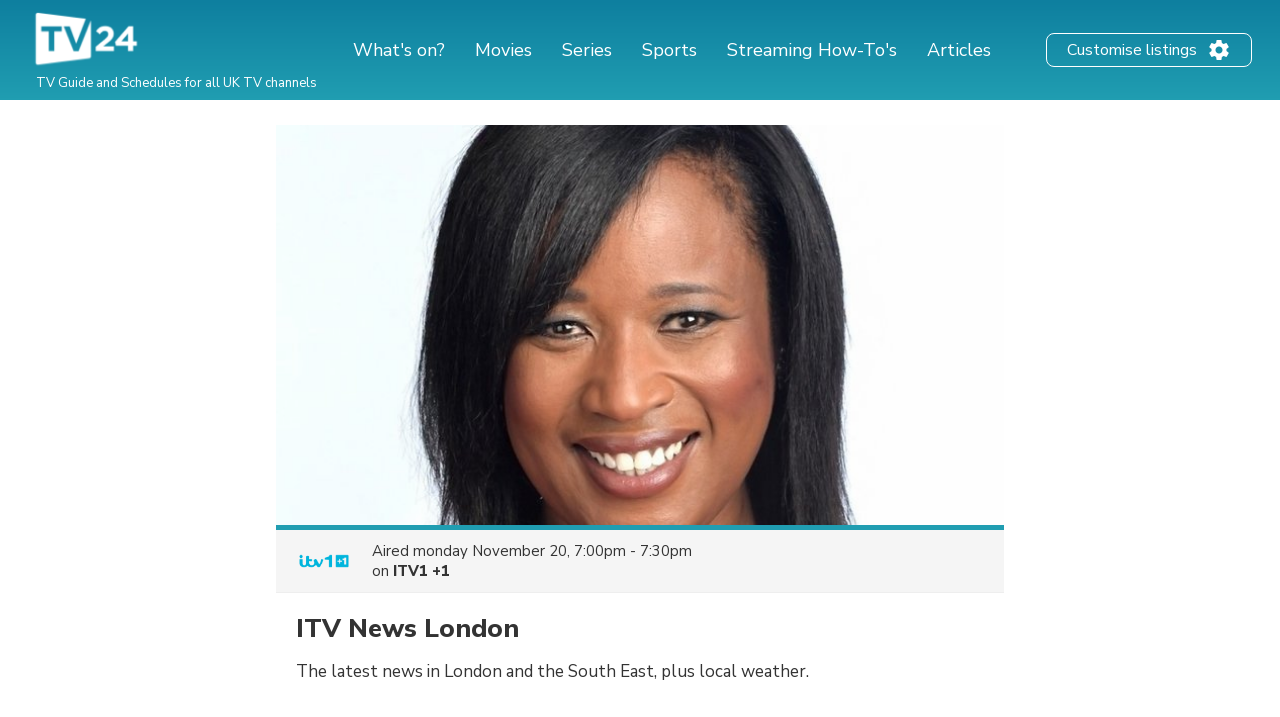

--- FILE ---
content_type: text/html; charset=utf-8
request_url: https://www.google.com/recaptcha/api2/aframe
body_size: 265
content:
<!DOCTYPE HTML><html><head><meta http-equiv="content-type" content="text/html; charset=UTF-8"></head><body><script nonce="KGKjcosB2ajoosgLrx32_A">/** Anti-fraud and anti-abuse applications only. See google.com/recaptcha */ try{var clients={'sodar':'https://pagead2.googlesyndication.com/pagead/sodar?'};window.addEventListener("message",function(a){try{if(a.source===window.parent){var b=JSON.parse(a.data);var c=clients[b['id']];if(c){var d=document.createElement('img');d.src=c+b['params']+'&rc='+(localStorage.getItem("rc::a")?sessionStorage.getItem("rc::b"):"");window.document.body.appendChild(d);sessionStorage.setItem("rc::e",parseInt(sessionStorage.getItem("rc::e")||0)+1);localStorage.setItem("rc::h",'1768805807821');}}}catch(b){}});window.parent.postMessage("_grecaptcha_ready", "*");}catch(b){}</script></body></html>

--- FILE ---
content_type: application/javascript; charset=utf-8
request_url: https://fundingchoicesmessages.google.com/f/AGSKWxVdaVz4pIw-KhavGrHoQdpSwIyksUbxEAAu-0e1agejFZ4IjQ7XOfWtrq34PJJ2TXCieSYZLFmAgpCU_6Ng5Uw2U_n54znWydEQRdohIHGJzY_7tN0fVtkMCvoL9giW54YnulRJNDp12hcyKsT7zi4vMI5DwE0T3nkn2-epjJJShkAmljd9og2ZpsGZ/_/ad-loader./reklama1./realmedia_mjx._adhesion./ad-lil.
body_size: -1288
content:
window['f6061c9a-c5f1-4637-ae84-8ae6aba1d289'] = true;